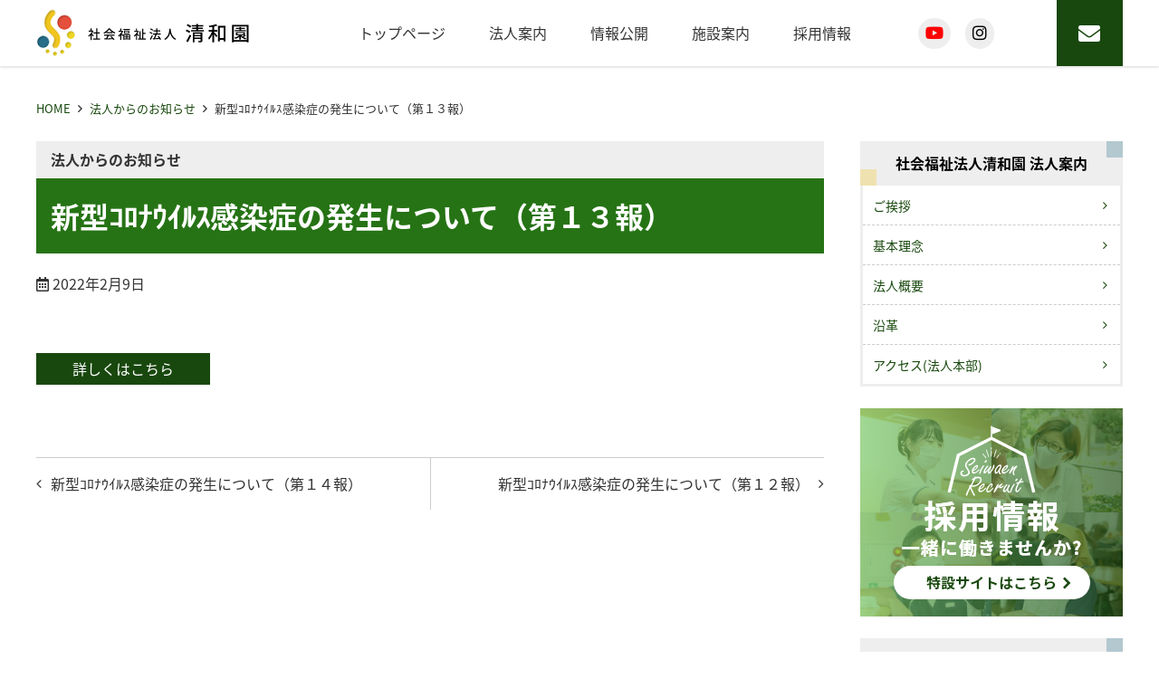

--- FILE ---
content_type: text/html; charset=UTF-8
request_url: https://seiwaen.org/topics/19402
body_size: 8794
content:
<!doctype html>
<html lang="ja">
<head>
	<meta charset="UTF-8">
	<meta name="viewport" content="width=device-width, initial-scale=1">
	<link rel="profile" href="http://gmpg.org/xfn/11">

	<title>新型ｺﾛﾅｳｲﾙｽ感染症の発生について（第１３報） ｜ 社会福祉法人清和園</title>
<link rel='dns-prefetch' href='//cdnjs.cloudflare.com' />
<link rel='dns-prefetch' href='//cdn.jsdelivr.net' />
<link rel='dns-prefetch' href='//maxcdn.bootstrapcdn.com' />
<link rel='dns-prefetch' href='//s.w.org' />
<link rel="alternate" type="application/rss+xml" title="社会福祉法人清和園 &raquo; フィード" href="https://seiwaen.org/feed" />
<link rel="alternate" type="application/rss+xml" title="社会福祉法人清和園 &raquo; コメントフィード" href="https://seiwaen.org/comments/feed" />
		<script type="text/javascript">
			window._wpemojiSettings = {"baseUrl":"https:\/\/s.w.org\/images\/core\/emoji\/13.0.0\/72x72\/","ext":".png","svgUrl":"https:\/\/s.w.org\/images\/core\/emoji\/13.0.0\/svg\/","svgExt":".svg","source":{"concatemoji":"https:\/\/seiwaen.org\/seiwaen\/wp-includes\/js\/wp-emoji-release.min.js?ver=5.5.17"}};
			!function(e,a,t){var n,r,o,i=a.createElement("canvas"),p=i.getContext&&i.getContext("2d");function s(e,t){var a=String.fromCharCode;p.clearRect(0,0,i.width,i.height),p.fillText(a.apply(this,e),0,0);e=i.toDataURL();return p.clearRect(0,0,i.width,i.height),p.fillText(a.apply(this,t),0,0),e===i.toDataURL()}function c(e){var t=a.createElement("script");t.src=e,t.defer=t.type="text/javascript",a.getElementsByTagName("head")[0].appendChild(t)}for(o=Array("flag","emoji"),t.supports={everything:!0,everythingExceptFlag:!0},r=0;r<o.length;r++)t.supports[o[r]]=function(e){if(!p||!p.fillText)return!1;switch(p.textBaseline="top",p.font="600 32px Arial",e){case"flag":return s([127987,65039,8205,9895,65039],[127987,65039,8203,9895,65039])?!1:!s([55356,56826,55356,56819],[55356,56826,8203,55356,56819])&&!s([55356,57332,56128,56423,56128,56418,56128,56421,56128,56430,56128,56423,56128,56447],[55356,57332,8203,56128,56423,8203,56128,56418,8203,56128,56421,8203,56128,56430,8203,56128,56423,8203,56128,56447]);case"emoji":return!s([55357,56424,8205,55356,57212],[55357,56424,8203,55356,57212])}return!1}(o[r]),t.supports.everything=t.supports.everything&&t.supports[o[r]],"flag"!==o[r]&&(t.supports.everythingExceptFlag=t.supports.everythingExceptFlag&&t.supports[o[r]]);t.supports.everythingExceptFlag=t.supports.everythingExceptFlag&&!t.supports.flag,t.DOMReady=!1,t.readyCallback=function(){t.DOMReady=!0},t.supports.everything||(n=function(){t.readyCallback()},a.addEventListener?(a.addEventListener("DOMContentLoaded",n,!1),e.addEventListener("load",n,!1)):(e.attachEvent("onload",n),a.attachEvent("onreadystatechange",function(){"complete"===a.readyState&&t.readyCallback()})),(n=t.source||{}).concatemoji?c(n.concatemoji):n.wpemoji&&n.twemoji&&(c(n.twemoji),c(n.wpemoji)))}(window,document,window._wpemojiSettings);
		</script>
		<style type="text/css">
img.wp-smiley,
img.emoji {
	display: inline !important;
	border: none !important;
	box-shadow: none !important;
	height: 1em !important;
	width: 1em !important;
	margin: 0 .07em !important;
	vertical-align: -0.1em !important;
	background: none !important;
	padding: 0 !important;
}
</style>
	<link rel='stylesheet' id='wp-block-library-css'  href='https://seiwaen.org/seiwaen/wp-includes/css/dist/block-library/style.min.css?ver=5.5.17'  media='all'>
<link rel='stylesheet' id='dashicons-css'  href='https://seiwaen.org/seiwaen/wp-includes/css/dashicons.min.css?ver=5.5.17'  media='all'>
<link rel='stylesheet' id='base_theme-style-css'  href='https://seiwaen.org/seiwaen/wp-content/themes/seiwaen/style.css?ver=5.5.17'  media='all'>
<link rel='stylesheet' id='base_theme-css-style-css'  href='https://seiwaen.org/seiwaen/wp-content/themes/base_theme/css/style.min.css?ver=5.5.17'  media='all'>
<link rel='stylesheet' id='base_theme-font-awesome-pro-css'  href='https://seiwaen.org/seiwaen/wp-content/themes/base_theme/fonts/fontawesome/css/all.css?ver=5.5.17'  media='all'>
<link rel='stylesheet' id='base_theme-font-awesome-css'  href='https://maxcdn.bootstrapcdn.com/font-awesome/4.5.0/css/font-awesome.min.css?ver=5.5.17'  media='all'>
<link rel='stylesheet' id='base_theme-customize-style-css'  href='https://seiwaen.org/seiwaen/wp-content/themes/base_theme/customize.css?ver=5.5.17'  media='all'>
<link rel='stylesheet' id='base_theme-swiper-style-css'  href='https://seiwaen.org/seiwaen/wp-content/themes/base_theme/inc/modules/slider/js/swiper/swiper.min.css?ver=5.5.17'  media='all'>
<link rel='stylesheet' id='fancybox-css'  href='https://seiwaen.org/seiwaen/wp-content/plugins/easy-fancybox/css/jquery.fancybox.min.css?ver=1.3.24'  media='screen'>
<link rel='stylesheet' id='base_theme-css-default-css'  href='https://seiwaen.org/seiwaen/wp-content/themes/base_theme/style.css?ver=5.5.17'  media='all'>
<link rel='stylesheet' id='base_theme-child-css-style-css'  href='https://seiwaen.org/seiwaen/wp-content/themes/seiwaen/css/style.min.css?ver=5.5.17'  media='all'>
<link rel='stylesheet' id='base_theme-child-customize-style-css'  href='https://seiwaen.org/seiwaen/wp-content/themes/seiwaen/customize.css?ver=5.5.17'  media='all'>
<script type='text/javascript' src='https://seiwaen.org/seiwaen/wp-includes/js/jquery/jquery.js?ver=1.12.4-wp' id='jquery-core-js'></script>
<link rel="https://api.w.org/" href="https://seiwaen.org/wp-json/" /><link rel="alternate" type="application/json" href="https://seiwaen.org/wp-json/wp/v2/posts/19402" /><link rel="EditURI" type="application/rsd+xml" title="RSD" href="https://seiwaen.org/seiwaen/xmlrpc.php?rsd" />
<link rel="wlwmanifest" type="application/wlwmanifest+xml" href="https://seiwaen.org/seiwaen/wp-includes/wlwmanifest.xml" /> 
<link rel='prev' title='新型コロナウイルス感染症の発生について⑩' href='https://seiwaen.org/news/news_yuimaru_narashino/19415' />
<link rel='next' title='新型コロナウイルス感染症の発生について⑪' href='https://seiwaen.org/news/news_yuimaru_narashino/19419' />
<meta name="generator" content="WordPress 5.5.17" />
<link rel="canonical" href="https://seiwaen.org/topics/19402" />
<link rel='shortlink' href='https://seiwaen.org/?p=19402' />
<link rel="alternate" type="application/json+oembed" href="https://seiwaen.org/wp-json/oembed/1.0/embed?url=https%3A%2F%2Fseiwaen.org%2Ftopics%2F19402" />
<link rel="alternate" type="text/xml+oembed" href="https://seiwaen.org/wp-json/oembed/1.0/embed?url=https%3A%2F%2Fseiwaen.org%2Ftopics%2F19402&#038;format=xml" />
	<style type="text/css">
	.has-main-color-background-color {background-color:#0000ff;}.has-main-color-color {color:#0000ff;}.has-base-color-background-color {background-color:#ffffff;}.has-base-color-color {color:#ffffff;}.has-accent-color-background-color {background-color:#ff0000;}.has-accent-color-color {color:#ff0000;}.has-text-color-background-color {background-color:#333333;}.has-text-color-color {color:#333333;}.has-red-background-color {background-color:#ff0000;}.has-red-color {color:#ff0000;}.has-color-pattern-0-background-color {background-color:#ff0000;}.has-color-pattern-0-color {color:#ff0000;}.has-color-pattern-1-background-color {background-color:#ffff00;}.has-color-pattern-1-color {color:#ffff00;}.has-color-pattern-2-background-color {background-color:#00ff00;}.has-color-pattern-2-color {color:#00ff00;}.has-color-pattern-3-background-color {background-color:#00ffff;}.has-color-pattern-3-color {color:#00ffff;}.has-color-pattern-4-background-color {background-color:#0000ff;}.has-color-pattern-4-color {color:#0000ff;}.has-color-pattern-5-background-color {background-color:#ff00ff;}.has-color-pattern-5-color {color:#ff00ff;}.has-color-pattern-6-background-color {background-color:#000026;}.has-color-pattern-6-color {color:#000026;}.has-color-pattern-7-background-color {background-color:#000051;}.has-color-pattern-7-color {color:#000051;}.has-color-pattern-8-background-color {background-color:#00007c;}.has-color-pattern-8-color {color:#00007c;}.has-color-pattern-9-background-color {background-color:#0000a8;}.has-color-pattern-9-color {color:#0000a8;}.has-color-pattern-10-background-color {background-color:#0000d3;}.has-color-pattern-10-color {color:#0000d3;}.has-color-pattern-11-background-color {background-color:#0000ff;}.has-color-pattern-11-color {color:#0000ff;}.has-color-pattern-12-background-color {background-color:#252526;}.has-color-pattern-12-color {color:#252526;}.has-color-pattern-13-background-color {background-color:#4f4f51;}.has-color-pattern-13-color {color:#4f4f51;}.has-color-pattern-14-background-color {background-color:#79797c;}.has-color-pattern-14-color {color:#79797c;}.has-color-pattern-15-background-color {background-color:#a3a3a8;}.has-color-pattern-15-color {color:#a3a3a8;}.has-color-pattern-16-background-color {background-color:#cdcdd3;}.has-color-pattern-16-color {color:#cdcdd3;}.has-color-pattern-17-background-color {background-color:#f7f7ff;}.has-color-pattern-17-color {color:#f7f7ff;}	</style>
	<link rel="icon" href="https://seiwaen.org/seiwaen/wp-content/uploads/2021/01/cropped-ico-32x32.jpg" sizes="32x32" />
<link rel="icon" href="https://seiwaen.org/seiwaen/wp-content/uploads/2021/01/cropped-ico-192x192.jpg" sizes="192x192" />
<link rel="apple-touch-icon" href="https://seiwaen.org/seiwaen/wp-content/uploads/2021/01/cropped-ico-180x180.jpg" />
<meta name="msapplication-TileImage" content="https://seiwaen.org/seiwaen/wp-content/uploads/2021/01/cropped-ico-270x270.jpg" />
</head>

<body id="pagetop" class="post-template-default single single-post postid-19402 single-format-standard wp-custom-logo tax-topics type-post column-2r header-type3 header-fixed footer-type2">
<div id="page" class="site">

	<header id="masthead" class="site-header">
						<div class="site-branding wrap">

			<div class="site-branding-inner">
				<section class="site-branding-logo">
				<p class="site-title"><a href="https://seiwaen.org" class="custom-logo-link" rel="home"><span class="view-pc"><img width="235" height="53" src="https://seiwaen.org/seiwaen/wp-content/uploads/2020/09/logo.png" class="attachment-large size-large" alt="" loading="lazy" /></span><span class="view-sp"><img width="235" height="53" src="https://seiwaen.org/seiwaen/wp-content/uploads/2020/09/logo.png" class="attachment-large size-large" alt="" loading="lazy" /></span></a></p>
									<p class="site-description">千葉市、習志野市、松戸市で養護老人ホーム、特別養護老人ホームなど高齢者福祉を中心にサービスを提供しております。</p>
								</section>

				<div id="site-navigation" class="main-navigation">
										<nav class="navigation-pc">
						<div class="navigation-inner">
						<ul id="navigation-menu" class="menu"><li id="menu-item-253" class="menu-item menu-item-type-custom menu-item-object-custom menu-item-home menu-item-253"><a href="http://seiwaen.org">トップページ</a></li>
<li id="menu-item-490" class="menu-item menu-item-type-custom menu-item-object-custom menu-item-has-children menu-item-490"><a href="#">法人案内</a>
<ul class="sub-menu">
	<li id="menu-item-28" class="menu-item menu-item-type-post_type menu-item-object-page menu-item-28"><a href="https://seiwaen.org/greeting">ご挨拶</a></li>
	<li id="menu-item-29" class="menu-item menu-item-type-post_type menu-item-object-page menu-item-29"><a href="https://seiwaen.org/rinen">基本理念</a></li>
	<li id="menu-item-27" class="menu-item menu-item-type-post_type menu-item-object-page menu-item-27"><a href="https://seiwaen.org/about">法人概要</a></li>
	<li id="menu-item-26" class="menu-item menu-item-type-post_type menu-item-object-page menu-item-26"><a href="https://seiwaen.org/history">沿革</a></li>
	<li id="menu-item-24" class="menu-item menu-item-type-post_type menu-item-object-page menu-item-24"><a href="https://seiwaen.org/access">アクセス(法人本部)</a></li>
</ul>
</li>
<li id="menu-item-23" class="menu-item menu-item-type-post_type menu-item-object-page menu-item-23"><a href="https://seiwaen.org/disclosure">情報公開</a></li>
<li id="menu-item-252" class="menu-item menu-item-type-custom menu-item-object-custom menu-item-has-children menu-item-252"><a href="/facilities">施設案内</a>
<ul class="sub-menu">
	<li id="menu-item-109" class="menu-item menu-item-type-post_type menu-item-object-page menu-item-109"><a href="https://seiwaen.org/nursing_home_seiwa">養護老人ホーム清和園</a></li>
	<li id="menu-item-108" class="menu-item menu-item-type-post_type menu-item-object-page menu-item-has-children menu-item-108"><a href="https://seiwaen.org/special_home_seiwaen">特別養護老人ホーム清和園</a>
	<ul class="sub-menu">
		<li id="menu-item-224" class="menu-item menu-item-type-post_type menu-item-object-page menu-item-224"><a href="https://seiwaen.org/special_home_seiwaen">特別養護老人ホーム清和園</a></li>
		<li id="menu-item-117" class="menu-item menu-item-type-post_type menu-item-object-page menu-item-117"><a href="https://seiwaen.org/special_home_seiwaen/shortstay_seiwaen">ショートステイサービスセンター清和園</a></li>
		<li id="menu-item-118" class="menu-item menu-item-type-post_type menu-item-object-page menu-item-118"><a href="https://seiwaen.org/special_home_seiwaen/day_seiwaen">デイサービスセンター清和園</a></li>
		<li id="menu-item-116" class="menu-item menu-item-type-post_type menu-item-object-page menu-item-116"><a href="https://seiwaen.org/special_home_seiwaen/careplan_seiwaen">ケアプランセンター清和園</a></li>
	</ul>
</li>
	<li id="menu-item-101" class="menu-item menu-item-type-post_type menu-item-object-page menu-item-has-children menu-item-101"><a href="https://seiwaen.org/seiwa_wakamatu">セイワ若松</a>
	<ul class="sub-menu">
		<li id="menu-item-107" class="menu-item menu-item-type-post_type menu-item-object-page menu-item-107"><a href="https://seiwaen.org/seiwa_wakamatu/special_home_seiwa_wakamatu">特別養護老人ホームセイワ若松（介護老人福祉施設）</a></li>
		<li id="menu-item-103" class="menu-item menu-item-type-post_type menu-item-object-page menu-item-103"><a href="https://seiwaen.org/seiwa_wakamatu/shortstay_seiwa_wakamatu">セイワ若松ショートステイサービス（短期入所生活介護）</a></li>
		<li id="menu-item-104" class="menu-item menu-item-type-post_type menu-item-object-page menu-item-104"><a href="https://seiwaen.org/seiwa_wakamatu/day_seiwa_wakamatu">セイワ若松デイサービスセンター</a></li>
		<li id="menu-item-105" class="menu-item menu-item-type-post_type menu-item-object-page menu-item-105"><a href="https://seiwaen.org/seiwa_wakamatu/homehelp_seiwa_wakamatu">セイワ若松ホームヘルプステーション</a></li>
		<li id="menu-item-102" class="menu-item menu-item-type-post_type menu-item-object-page menu-item-102"><a href="https://seiwaen.org/seiwa_wakamatu/careplan_seiwa_wakamatu">セイワ若松ケアプランセンター（居宅介護支援事業所）</a></li>
		<li id="menu-item-106" class="menu-item menu-item-type-post_type menu-item-object-page menu-item-106"><a href="https://seiwaen.org/seiwa_wakamatu/tiiki_seiwa_wakamatu">千葉市あんしんケアセンターみつわ台（千葉市委託事業）</a></li>
	</ul>
</li>
	<li id="menu-item-56" class="menu-item menu-item-type-post_type menu-item-object-page menu-item-has-children menu-item-56"><a href="https://seiwaen.org/seiwa_narashino">セイワ習志野</a>
	<ul class="sub-menu">
		<li id="menu-item-132" class="menu-item menu-item-type-post_type menu-item-object-page menu-item-132"><a href="https://seiwaen.org/seiwa_narashino/special_home_seiwa_narashino">セイワ習志野介護老人福祉施設</a></li>
		<li id="menu-item-133" class="menu-item menu-item-type-post_type menu-item-object-page menu-item-133"><a href="https://seiwaen.org/seiwa_narashino/shortstay_seiwa_narashino">セイワ習志野ショートステイサービスセンター（短期入所生活介護）</a></li>
		<li id="menu-item-134" class="menu-item menu-item-type-post_type menu-item-object-page menu-item-134"><a href="https://seiwaen.org/seiwa_narashino/day_seiwa_narashino">セイワ習志野デイサービスセンター</a></li>
		<li id="menu-item-131" class="menu-item menu-item-type-post_type menu-item-object-page menu-item-131"><a href="https://seiwaen.org/seiwa_narashino/careplan_seiwa_narashino">セイワ習志野ケアプランセンター（居宅介護支援事業所）</a></li>
		<li id="menu-item-502" class="menu-item menu-item-type-post_type menu-item-object-page menu-item-502"><a href="https://seiwaen.org/seiwa_narashino/vira_seiwa">ケアハウス　ヴィラ清和</a></li>
		<li id="menu-item-130" class="menu-item menu-item-type-post_type menu-item-object-page menu-item-130"><a href="https://seiwaen.org/seiwa_narashino/tiiki_seiwa_narashino">習志野市津田沼鷺沼高齢者相談センター（習志野市委託事業）</a></li>
	</ul>
</li>
	<li id="menu-item-55" class="menu-item menu-item-type-post_type menu-item-object-page menu-item-has-children menu-item-55"><a href="https://seiwaen.org/seiwa_mihama">セイワ美浜</a>
	<ul class="sub-menu">
		<li id="menu-item-154" class="menu-item menu-item-type-post_type menu-item-object-page menu-item-154"><a href="https://seiwaen.org/seiwa_mihama/special_home_seiwa_mihama">セイワ美浜特別養護老人ホーム（介護老人福祉施設）</a></li>
		<li id="menu-item-150" class="menu-item menu-item-type-post_type menu-item-object-page menu-item-150"><a href="https://seiwaen.org/seiwa_mihama/shortstay_seiwa_mihama">セイワ美浜ショートステイサービスセンター（短期入所生活介護）</a></li>
		<li id="menu-item-503" class="menu-item menu-item-type-post_type menu-item-object-page menu-item-503"><a href="https://seiwaen.org/seiwa_mihama/vira_mihama">ケアハウス　ヴィラ美浜</a></li>
		<li id="menu-item-151" class="menu-item menu-item-type-post_type menu-item-object-page menu-item-151"><a href="https://seiwaen.org/seiwa_mihama/day_seiwa_mihama">セイワ美浜デイサービスセンター</a></li>
		<li id="menu-item-149" class="menu-item menu-item-type-post_type menu-item-object-page menu-item-149"><a href="https://seiwaen.org/seiwa_mihama/gh_seiwa_mihama">セイワ美浜グループホーム</a></li>
		<li id="menu-item-155" class="menu-item menu-item-type-post_type menu-item-object-page menu-item-155"><a href="https://seiwaen.org/seiwa_mihama/seikatusien_seiwa_mihama">セイワ美浜生活支援ハウス</a></li>
		<li id="menu-item-153" class="menu-item menu-item-type-post_type menu-item-object-page menu-item-153"><a href="https://seiwaen.org/seiwa_mihama/careplan_seiwa_mihama">セイワ美浜ケアプランセンター（居宅介護支援事業所）</a></li>
		<li id="menu-item-152" class="menu-item menu-item-type-post_type menu-item-object-page menu-item-152"><a href="https://seiwaen.org/seiwa_mihama/tiiki_seiwa_mihama">#145 (タイトルなし)</a></li>
	</ul>
</li>
	<li id="menu-item-51" class="menu-item menu-item-type-post_type menu-item-object-page menu-item-has-children menu-item-51"><a href="https://seiwaen.org/yuimaru_narashino">ゆいまーる習志野</a>
	<ul class="sub-menu">
		<li id="menu-item-80" class="menu-item menu-item-type-post_type menu-item-object-page menu-item-80"><a href="https://seiwaen.org/yuimaru_narashino/special_home_yuimaru_narashino">ゆいまーる習志野介護老人福祉施設</a></li>
		<li id="menu-item-79" class="menu-item menu-item-type-post_type menu-item-object-page menu-item-79"><a href="https://seiwaen.org/yuimaru_narashino/shortstay_yuimaru_narashino">ゆいまーる習志野ショートステイサービスセンター（短期入所生活介護）</a></li>
		<li id="menu-item-78" class="menu-item menu-item-type-post_type menu-item-object-page menu-item-78"><a href="https://seiwaen.org/yuimaru_narashino/day_yuimaru_narashino">ゆいまーる習志野デイサービスセンター（認知症対応型）</a></li>
		<li id="menu-item-77" class="menu-item menu-item-type-post_type menu-item-object-page menu-item-77"><a href="https://seiwaen.org/yuimaru_narashino/gh_yuimaru_narashino">ゆいまーる習志野グループホーム（障がい者福祉事業）</a></li>
		<li id="menu-item-76" class="menu-item menu-item-type-post_type menu-item-object-page menu-item-76"><a href="https://seiwaen.org/yuimaru_narashino/s_yuimaru_narashino">ゆいまーる習志野日中一時支援（障がい者福祉事業）</a></li>
		<li id="menu-item-75" class="menu-item menu-item-type-post_type menu-item-object-page menu-item-75"><a href="https://seiwaen.org/yuimaru_narashino/space_yuimaru_narashino">ゆいまーる習志野福祉交流スペース</a></li>
	</ul>
</li>
	<li id="menu-item-54" class="menu-item menu-item-type-post_type menu-item-object-page menu-item-has-children menu-item-54"><a href="https://seiwaen.org/seiwa_matsudo">セイワ松戸</a>
	<ul class="sub-menu">
		<li id="menu-item-165" class="menu-item menu-item-type-post_type menu-item-object-page menu-item-165"><a href="https://seiwaen.org/seiwa_matsudo/special_home_seiwa_matsudo">特別養護老人ホーム　セイワ松戸（ユニット型・従来型）</a></li>
		<li id="menu-item-163" class="menu-item menu-item-type-post_type menu-item-object-page menu-item-163"><a href="https://seiwaen.org/seiwa_matsudo/shortstay_seiwa_matsudo">セイワ松戸ショートステイサービスセンター（ユニット型）</a></li>
		<li id="menu-item-164" class="menu-item menu-item-type-post_type menu-item-object-page menu-item-164"><a href="https://seiwaen.org/seiwa_matsudo/day_seiwa_matsudo">セイワ松戸デイサービスセンター</a></li>
	</ul>
</li>
	<li id="menu-item-371" class="menu-item menu-item-type-post_type menu-item-object-page menu-item-371"><a href="https://seiwaen.org/choose-from-services">サービスから探す</a></li>
</ul>
</li>
<li id="menu-item-33498" class="menu-item menu-item-type-custom menu-item-object-custom menu-item-33498"><a target="_blank" rel="noopener noreferrer" href="https://seiwaen.org/recruit/">採用情報</a></li>
</ul>						</div>
					</nav>
					
										<button class="menu-toggle" aria-controls="navigation-menu" aria-expanded="false"><span></span><span></span><span></span>メニュー</button>
					<nav class="navigation-sp">
						<div class="navigation-inner">
						<ul id="navigation-menu" class="menu"><li class="menu-item menu-item-type-custom menu-item-object-custom menu-item-home menu-item-253"><a href="http://seiwaen.org">トップページ</a></li>
<li class="menu-item menu-item-type-custom menu-item-object-custom menu-item-has-children menu-item-490"><a href="#">法人案内</a>
<ul class="sub-menu">
	<li class="menu-item menu-item-type-post_type menu-item-object-page menu-item-28"><a href="https://seiwaen.org/greeting">ご挨拶</a></li>
	<li class="menu-item menu-item-type-post_type menu-item-object-page menu-item-29"><a href="https://seiwaen.org/rinen">基本理念</a></li>
	<li class="menu-item menu-item-type-post_type menu-item-object-page menu-item-27"><a href="https://seiwaen.org/about">法人概要</a></li>
	<li class="menu-item menu-item-type-post_type menu-item-object-page menu-item-26"><a href="https://seiwaen.org/history">沿革</a></li>
	<li class="menu-item menu-item-type-post_type menu-item-object-page menu-item-24"><a href="https://seiwaen.org/access">アクセス(法人本部)</a></li>
</ul>
</li>
<li class="menu-item menu-item-type-post_type menu-item-object-page menu-item-23"><a href="https://seiwaen.org/disclosure">情報公開</a></li>
<li class="menu-item menu-item-type-custom menu-item-object-custom menu-item-has-children menu-item-252"><a href="/facilities">施設案内</a>
<ul class="sub-menu">
	<li class="menu-item menu-item-type-post_type menu-item-object-page menu-item-109"><a href="https://seiwaen.org/nursing_home_seiwa">養護老人ホーム清和園</a></li>
	<li class="menu-item menu-item-type-post_type menu-item-object-page menu-item-has-children menu-item-108"><a href="https://seiwaen.org/special_home_seiwaen">特別養護老人ホーム清和園</a>
	<ul class="sub-menu">
		<li class="menu-item menu-item-type-post_type menu-item-object-page menu-item-224"><a href="https://seiwaen.org/special_home_seiwaen">特別養護老人ホーム清和園</a></li>
		<li class="menu-item menu-item-type-post_type menu-item-object-page menu-item-117"><a href="https://seiwaen.org/special_home_seiwaen/shortstay_seiwaen">ショートステイサービスセンター清和園</a></li>
		<li class="menu-item menu-item-type-post_type menu-item-object-page menu-item-118"><a href="https://seiwaen.org/special_home_seiwaen/day_seiwaen">デイサービスセンター清和園</a></li>
		<li class="menu-item menu-item-type-post_type menu-item-object-page menu-item-116"><a href="https://seiwaen.org/special_home_seiwaen/careplan_seiwaen">ケアプランセンター清和園</a></li>
	</ul>
</li>
	<li class="menu-item menu-item-type-post_type menu-item-object-page menu-item-has-children menu-item-101"><a href="https://seiwaen.org/seiwa_wakamatu">セイワ若松</a>
	<ul class="sub-menu">
		<li class="menu-item menu-item-type-post_type menu-item-object-page menu-item-107"><a href="https://seiwaen.org/seiwa_wakamatu/special_home_seiwa_wakamatu">特別養護老人ホームセイワ若松（介護老人福祉施設）</a></li>
		<li class="menu-item menu-item-type-post_type menu-item-object-page menu-item-103"><a href="https://seiwaen.org/seiwa_wakamatu/shortstay_seiwa_wakamatu">セイワ若松ショートステイサービス（短期入所生活介護）</a></li>
		<li class="menu-item menu-item-type-post_type menu-item-object-page menu-item-104"><a href="https://seiwaen.org/seiwa_wakamatu/day_seiwa_wakamatu">セイワ若松デイサービスセンター</a></li>
		<li class="menu-item menu-item-type-post_type menu-item-object-page menu-item-105"><a href="https://seiwaen.org/seiwa_wakamatu/homehelp_seiwa_wakamatu">セイワ若松ホームヘルプステーション</a></li>
		<li class="menu-item menu-item-type-post_type menu-item-object-page menu-item-102"><a href="https://seiwaen.org/seiwa_wakamatu/careplan_seiwa_wakamatu">セイワ若松ケアプランセンター（居宅介護支援事業所）</a></li>
		<li class="menu-item menu-item-type-post_type menu-item-object-page menu-item-106"><a href="https://seiwaen.org/seiwa_wakamatu/tiiki_seiwa_wakamatu">千葉市あんしんケアセンターみつわ台（千葉市委託事業）</a></li>
	</ul>
</li>
	<li class="menu-item menu-item-type-post_type menu-item-object-page menu-item-has-children menu-item-56"><a href="https://seiwaen.org/seiwa_narashino">セイワ習志野</a>
	<ul class="sub-menu">
		<li class="menu-item menu-item-type-post_type menu-item-object-page menu-item-132"><a href="https://seiwaen.org/seiwa_narashino/special_home_seiwa_narashino">セイワ習志野介護老人福祉施設</a></li>
		<li class="menu-item menu-item-type-post_type menu-item-object-page menu-item-133"><a href="https://seiwaen.org/seiwa_narashino/shortstay_seiwa_narashino">セイワ習志野ショートステイサービスセンター（短期入所生活介護）</a></li>
		<li class="menu-item menu-item-type-post_type menu-item-object-page menu-item-134"><a href="https://seiwaen.org/seiwa_narashino/day_seiwa_narashino">セイワ習志野デイサービスセンター</a></li>
		<li class="menu-item menu-item-type-post_type menu-item-object-page menu-item-131"><a href="https://seiwaen.org/seiwa_narashino/careplan_seiwa_narashino">セイワ習志野ケアプランセンター（居宅介護支援事業所）</a></li>
		<li class="menu-item menu-item-type-post_type menu-item-object-page menu-item-502"><a href="https://seiwaen.org/seiwa_narashino/vira_seiwa">ケアハウス　ヴィラ清和</a></li>
		<li class="menu-item menu-item-type-post_type menu-item-object-page menu-item-130"><a href="https://seiwaen.org/seiwa_narashino/tiiki_seiwa_narashino">習志野市津田沼鷺沼高齢者相談センター（習志野市委託事業）</a></li>
	</ul>
</li>
	<li class="menu-item menu-item-type-post_type menu-item-object-page menu-item-has-children menu-item-55"><a href="https://seiwaen.org/seiwa_mihama">セイワ美浜</a>
	<ul class="sub-menu">
		<li class="menu-item menu-item-type-post_type menu-item-object-page menu-item-154"><a href="https://seiwaen.org/seiwa_mihama/special_home_seiwa_mihama">セイワ美浜特別養護老人ホーム（介護老人福祉施設）</a></li>
		<li class="menu-item menu-item-type-post_type menu-item-object-page menu-item-150"><a href="https://seiwaen.org/seiwa_mihama/shortstay_seiwa_mihama">セイワ美浜ショートステイサービスセンター（短期入所生活介護）</a></li>
		<li class="menu-item menu-item-type-post_type menu-item-object-page menu-item-503"><a href="https://seiwaen.org/seiwa_mihama/vira_mihama">ケアハウス　ヴィラ美浜</a></li>
		<li class="menu-item menu-item-type-post_type menu-item-object-page menu-item-151"><a href="https://seiwaen.org/seiwa_mihama/day_seiwa_mihama">セイワ美浜デイサービスセンター</a></li>
		<li class="menu-item menu-item-type-post_type menu-item-object-page menu-item-149"><a href="https://seiwaen.org/seiwa_mihama/gh_seiwa_mihama">セイワ美浜グループホーム</a></li>
		<li class="menu-item menu-item-type-post_type menu-item-object-page menu-item-155"><a href="https://seiwaen.org/seiwa_mihama/seikatusien_seiwa_mihama">セイワ美浜生活支援ハウス</a></li>
		<li class="menu-item menu-item-type-post_type menu-item-object-page menu-item-153"><a href="https://seiwaen.org/seiwa_mihama/careplan_seiwa_mihama">セイワ美浜ケアプランセンター（居宅介護支援事業所）</a></li>
		<li class="menu-item menu-item-type-post_type menu-item-object-page menu-item-152"><a href="https://seiwaen.org/seiwa_mihama/tiiki_seiwa_mihama">#145 (タイトルなし)</a></li>
	</ul>
</li>
	<li class="menu-item menu-item-type-post_type menu-item-object-page menu-item-has-children menu-item-51"><a href="https://seiwaen.org/yuimaru_narashino">ゆいまーる習志野</a>
	<ul class="sub-menu">
		<li class="menu-item menu-item-type-post_type menu-item-object-page menu-item-80"><a href="https://seiwaen.org/yuimaru_narashino/special_home_yuimaru_narashino">ゆいまーる習志野介護老人福祉施設</a></li>
		<li class="menu-item menu-item-type-post_type menu-item-object-page menu-item-79"><a href="https://seiwaen.org/yuimaru_narashino/shortstay_yuimaru_narashino">ゆいまーる習志野ショートステイサービスセンター（短期入所生活介護）</a></li>
		<li class="menu-item menu-item-type-post_type menu-item-object-page menu-item-78"><a href="https://seiwaen.org/yuimaru_narashino/day_yuimaru_narashino">ゆいまーる習志野デイサービスセンター（認知症対応型）</a></li>
		<li class="menu-item menu-item-type-post_type menu-item-object-page menu-item-77"><a href="https://seiwaen.org/yuimaru_narashino/gh_yuimaru_narashino">ゆいまーる習志野グループホーム（障がい者福祉事業）</a></li>
		<li class="menu-item menu-item-type-post_type menu-item-object-page menu-item-76"><a href="https://seiwaen.org/yuimaru_narashino/s_yuimaru_narashino">ゆいまーる習志野日中一時支援（障がい者福祉事業）</a></li>
		<li class="menu-item menu-item-type-post_type menu-item-object-page menu-item-75"><a href="https://seiwaen.org/yuimaru_narashino/space_yuimaru_narashino">ゆいまーる習志野福祉交流スペース</a></li>
	</ul>
</li>
	<li class="menu-item menu-item-type-post_type menu-item-object-page menu-item-has-children menu-item-54"><a href="https://seiwaen.org/seiwa_matsudo">セイワ松戸</a>
	<ul class="sub-menu">
		<li class="menu-item menu-item-type-post_type menu-item-object-page menu-item-165"><a href="https://seiwaen.org/seiwa_matsudo/special_home_seiwa_matsudo">特別養護老人ホーム　セイワ松戸（ユニット型・従来型）</a></li>
		<li class="menu-item menu-item-type-post_type menu-item-object-page menu-item-163"><a href="https://seiwaen.org/seiwa_matsudo/shortstay_seiwa_matsudo">セイワ松戸ショートステイサービスセンター（ユニット型）</a></li>
		<li class="menu-item menu-item-type-post_type menu-item-object-page menu-item-164"><a href="https://seiwaen.org/seiwa_matsudo/day_seiwa_matsudo">セイワ松戸デイサービスセンター</a></li>
	</ul>
</li>
	<li class="menu-item menu-item-type-post_type menu-item-object-page menu-item-371"><a href="https://seiwaen.org/choose-from-services">サービスから探す</a></li>
</ul>
</li>
<li class="menu-item menu-item-type-custom menu-item-object-custom menu-item-33498"><a target="_blank" rel="noopener noreferrer" href="https://seiwaen.org/recruit/">採用情報</a></li>
</ul>						</div>
					</nav>
									</div>
				
			<ul class="header-sns-list">
				<li><a href="https://www.youtube.com/channel/UCxBll-y4YciMnTB3bFoXn-A" target="_blank" class="youtube"><i class="fab fa-youtube"></i></a></li>
				<li><a href="https://www.instagram.com/seiwaen.chiba/" target="_blank" class="instagram"><i class="fab fa-instagram"></i></a></li>
							</ul>
			<a href="https://seiwaen.org/contact" class="btn-mail"><i class="fas fa-envelope"></i></a>

			</div>

						
		</div><!-- .site-branding -->
			</header><!-- #masthead -->

	<div id="content" class="site-content">
						<nav class="wrap breadcrumbs">
	<ul><li class="breadcrumb-home"><a href="https://seiwaen.org">HOME</a></li><li class="breadcrumb-term"><a href="https://seiwaen.org/category/topics">法人からのお知らせ</a></li><li class="breadcrumb-post">新型ｺﾛﾅｳｲﾙｽ感染症の発生について（第１３報）</li></ul></nav>

	<div id="primary" class="content-area wrap">
		<main id="main" class="site-main">
			
			
<article id="post-19402" class="post-19402 post type-post status-publish format-standard hentry category-topics">
	
	<header class="entry-header">
		<p class="cat-name">法人からのお知らせ</p>
		<h1 class="entry-title">新型ｺﾛﾅｳｲﾙｽ感染症の発生について（第１３報）</h1>		<div class="entry-meta">
			<span class="posted-on"><i class="far fa-calendar"></i> <time class="entry-date published updated" datetime="2022-02-09T18:38:42+09:00">2022年2月9日</time></span>		</div><!-- .entry-meta -->
	</header><!-- .entry-header -->

	
	<div class="entry-content">
		<div class="section-block"><a href="https://seiwaen.org/seiwaen/wp-content/uploads/2022/02/コロナホームページ掲載文R04.02.09ゆいまーる、ヴィラ美浜.pdf" class="btn " >詳しくはこちら</a></div>	</div><!-- .entry-content -->

	<footer class="entry-footer">
			</footer><!-- .entry-footer -->

	</article><!-- #post-19402 -->

	<nav class="navigation post-navigation" role="navigation" aria-label="投稿">
		<h2 class="screen-reader-text">投稿ナビゲーション</h2>
		<div class="nav-links"><div class="nav-previous"><a href="https://seiwaen.org/topics/19394" rel="prev">新型ｺﾛﾅｳｲﾙｽ感染症の発生について（第１２報）</a></div><div class="nav-next"><a href="https://seiwaen.org/topics/19422" rel="next">新型ｺﾛﾅｳｲﾙｽ感染症の発生について（第１４報）</a></div></div>
	</nav>
					</main><!-- #main -->
		
<aside id="secondary" class="widget-area">
	<section id="nav_menu-4" class="widget widget_nav_menu"><h2 class="widget-title">社会福祉法人清和園 法人案内</h2><div class="menu-side_houjingaiyo-container"><ul id="menu-side_houjingaiyo" class="menu"><li id="menu-item-335" class="menu-item menu-item-type-post_type menu-item-object-page menu-item-335"><a href="https://seiwaen.org/greeting">ご挨拶</a></li>
<li id="menu-item-336" class="menu-item menu-item-type-post_type menu-item-object-page menu-item-336"><a href="https://seiwaen.org/rinen">基本理念</a></li>
<li id="menu-item-338" class="menu-item menu-item-type-post_type menu-item-object-page menu-item-338"><a href="https://seiwaen.org/about">法人概要</a></li>
<li id="menu-item-337" class="menu-item menu-item-type-post_type menu-item-object-page menu-item-337"><a href="https://seiwaen.org/history">沿革</a></li>
<li id="menu-item-340" class="menu-item menu-item-type-post_type menu-item-object-page menu-item-340"><a href="https://seiwaen.org/access">アクセス(法人本部)</a></li>
</ul></div></section><section id="custom_html-3" class="widget_text widget widget_custom_html"><div class="textwidget custom-html-widget"><a href="/recruit/" target="_blank" rel="noopener noreferrer">
<img src="/seiwaen/wp-content/uploads/2020/10/side-recruit-1.png" alt="採用情報">
</a></div></section><section id="nav_menu-12" class="widget widget_nav_menu"><h2 class="widget-title">施設一覧</h2><div class="menu-side-shisetsu-container"><ul id="menu-side-shisetsu" class="menu"><li id="menu-item-285" class="menu-item menu-item-type-post_type menu-item-object-page menu-item-285"><a href="https://seiwaen.org/nursing_home_seiwa">養護老人ホーム清和園</a></li>
<li id="menu-item-284" class="menu-item menu-item-type-post_type menu-item-object-page menu-item-284"><a href="https://seiwaen.org/special_home_seiwaen">特別養護老人ホーム清和園</a></li>
<li id="menu-item-283" class="menu-item menu-item-type-post_type menu-item-object-page menu-item-283"><a href="https://seiwaen.org/seiwa_wakamatu">セイワ若松</a></li>
<li id="menu-item-282" class="menu-item menu-item-type-post_type menu-item-object-page menu-item-282"><a href="https://seiwaen.org/seiwa_narashino">セイワ習志野</a></li>
<li id="menu-item-6906" class="menu-item menu-item-type-post_type menu-item-object-page menu-item-6906"><a href="https://seiwaen.org/seiwa_mihama">セイワ美浜</a></li>
<li id="menu-item-277" class="menu-item menu-item-type-post_type menu-item-object-page menu-item-277"><a href="https://seiwaen.org/yuimaru_narashino">ゆいまーる習志野</a></li>
<li id="menu-item-280" class="menu-item menu-item-type-post_type menu-item-object-page menu-item-280"><a href="https://seiwaen.org/seiwa_matsudo">セイワ松戸</a></li>
</ul></div></section>
	
</aside><!-- #secondary -->
	</div><!-- #primary -->

		</div><!-- #content -->

	<footer id="colophon" class="site-footer ">
				<a href="#pagetop" id="btn-pagetop" class="btn-pagetop">ページトップへ</a>

		<a href="/recruit/" target="_blank" class="side-btn01 wow fadeIn" data-wow-delay="0.5s" id="side-btn01">
			<img src="https://seiwaen.org/seiwaen/wp-content/themes/seiwaen/img/side-recruit.png" alt="採用情報">
		</a>

		
		<div class="site-footer-body wrap">
			<div class="footer-branding">
				<p class="site-title">
					<a href="https://seiwaen.org" class="custom-logo-link" rel="home">
						<span class="">
							<img src="https://seiwaen.org/seiwaen/wp-content/themes/seiwaen/img/ic-logo.png" class="attachment-large size-large" alt="" loading="lazy">
						</span>
					</a>
				</p>
				<address>
				社会福祉法人清和園<br>
				〒264-0021 千葉市若葉区若松町792-1
				</address>
				<ul class="footer-sns-list">
					<li><a href="https://www.youtube.com/channel/UCxBll-y4YciMnTB3bFoXn-A" target="_blank" class="youtube"><i class="fab fa-youtube"></i></a></li>
					<li><a href="https://www.instagram.com/seiwaen.chiba/" target="_blank" class="instagram"><i class="fab fa-instagram"></i></a></li>
									</ul>
			</div>
					</div>
		<div class="site-info">
			© 社会福祉法人清和園　All Rights Reserved.		</div><!-- .site-info -->
	</footer><!-- #colophon -->
</div><!-- #page -->

<script type='text/javascript' src='https://cdnjs.cloudflare.com/ajax/libs/jquery-easing/1.3/jquery.easing.min.js' id='base_theme-easing-js'></script>
<script type='text/javascript' src='https://seiwaen.org/seiwaen/wp-content/themes/base_theme/js/scroll/jquery.smooth-scroll.js' id='base_theme-scroll-js'></script>
<script type='text/javascript' src='https://seiwaen.org/seiwaen/wp-content/themes/base_theme/js/scroll/jquery.pagetop.js' id='base_theme-pagetop-js'></script>
<script type='text/javascript' src='https://seiwaen.org/seiwaen/wp-content/themes/base_theme/js/navigation.js' id='base_theme-navigation-js'></script>
<script type='text/javascript' src='https://seiwaen.org/seiwaen/wp-content/themes/base_theme/js/skip-link-focus-fix.js' id='base_theme-skip-link-focus-fix-js'></script>
<script type='text/javascript' src='https://seiwaen.org/seiwaen/wp-content/themes/base_theme/js/object-fit/ofi.min.js' id='base_theme-object-fit-js'></script>
<script type='text/javascript' async src='https://seiwaen.org/seiwaen/wp-content/themes/base_theme/js/picturefill/picturefill.min.js' id='base_theme-picturefill-js'></script>
<script type='text/javascript' src='https://seiwaen.org/seiwaen/wp-content/themes/base_theme/inc/modules/slider/js/swiper/swiper.min.js?ver=5.5.17' id='base_theme-swiper-js'></script>
<script type='text/javascript' src='https://seiwaen.org/seiwaen/wp-content/themes/base_theme/inc/modules/layout/js/layout.js?ver=5.5.17' id='base_theme-layout-js'></script>
<script type='text/javascript' src='https://seiwaen.org/seiwaen/wp-content/plugins/easy-fancybox/js/jquery.fancybox.min.js?ver=1.3.24' id='jquery-fancybox-js'></script>
<script type='text/javascript' id='jquery-fancybox-js-after'>
var fb_timeout, fb_opts={'overlayShow':true,'hideOnOverlayClick':true,'showCloseButton':true,'margin':20,'centerOnScroll':false,'enableEscapeButton':true,'autoScale':true };
if(typeof easy_fancybox_handler==='undefined'){
var easy_fancybox_handler=function(){
jQuery('.nofancybox,a.wp-block-file__button,a.pin-it-button,a[href*="pinterest.com/pin/create"],a[href*="facebook.com/share"],a[href*="twitter.com/share"]').addClass('nolightbox');
/* IMG */
var fb_IMG_select='a[href*=".jpg"]:not(.nolightbox,li.nolightbox>a),area[href*=".jpg"]:not(.nolightbox),a[href*=".jpeg"]:not(.nolightbox,li.nolightbox>a),area[href*=".jpeg"]:not(.nolightbox),a[href*=".png"]:not(.nolightbox,li.nolightbox>a),area[href*=".png"]:not(.nolightbox),a[href*=".webp"]:not(.nolightbox,li.nolightbox>a),area[href*=".webp"]:not(.nolightbox)';
jQuery(fb_IMG_select).addClass('fancybox image');
var fb_IMG_sections=jQuery('.gallery,.wp-block-gallery,.tiled-gallery,.wp-block-jetpack-tiled-gallery');
fb_IMG_sections.each(function(){jQuery(this).find(fb_IMG_select).attr('rel','gallery-'+fb_IMG_sections.index(this));});
jQuery('a.fancybox,area.fancybox,li.fancybox a').each(function(){jQuery(this).fancybox(jQuery.extend({},fb_opts,{'transitionIn':'elastic','easingIn':'easeOutBack','transitionOut':'elastic','easingOut':'easeInBack','opacity':false,'hideOnContentClick':false,'titleShow':true,'titlePosition':'over','titleFromAlt':true,'showNavArrows':true,'enableKeyboardNav':true,'cyclic':false}))});
/* YouTube */
jQuery('a[href*="youtu.be/"],area[href*="youtu.be/"],a[href*="youtube.com/"],area[href*="youtube.com/"]').filter(function(){return this.href.match(/\/(?:youtu\.be|watch\?|embed\/)/);}).not('.nolightbox,li.nolightbox>a').addClass('fancybox-youtube');
jQuery('a.fancybox-youtube,area.fancybox-youtube,li.fancybox-youtube a').each(function(){jQuery(this).fancybox(jQuery.extend({},fb_opts,{'type':'iframe','width':640,'height':360,'keepRatio':1,'titleShow':false,'titlePosition':'float','titleFromAlt':true,'onStart':function(a,i,o){var splitOn=a[i].href.indexOf("?");var urlParms=(splitOn>-1)?a[i].href.substring(splitOn):"";o.allowfullscreen=(urlParms.indexOf("fs=0")>-1)?false:true;o.href=a[i].href.replace(/https?:\/\/(?:www\.)?youtu(?:\.be\/([^\?]+)\??|be\.com\/watch\?(.*(?=v=))v=([^&]+))(.*)/gi,"https://www.youtube.com/embed/$1$3?$2$4&autoplay=1");}}))});};
jQuery('a.fancybox-close').on('click',function(e){e.preventDefault();jQuery.fancybox.close()});
};
var easy_fancybox_auto=function(){setTimeout(function(){jQuery('#fancybox-auto').trigger('click')},1000);};
jQuery(easy_fancybox_handler);jQuery(document).on('post-load',easy_fancybox_handler);
jQuery(easy_fancybox_auto);
</script>
<script type='text/javascript' src='https://seiwaen.org/seiwaen/wp-content/plugins/easy-fancybox/js/jquery.easing.min.js?ver=1.4.1' id='jquery-easing-js'></script>
<script type='text/javascript' id='wp_slimstat-js-extra'>
/* <![CDATA[ */
var SlimStatParams = {"ajaxurl":"https:\/\/seiwaen.org\/seiwaen\/wp-admin\/admin-ajax.php","baseurl":"\/","dnt":"noslimstat,ab-item","ci":"YTo0OntzOjEyOiJjb250ZW50X3R5cGUiO3M6NDoicG9zdCI7czo4OiJjYXRlZ29yeSI7czoxOiIxIjtzOjEwOiJjb250ZW50X2lkIjtpOjE5NDAyO3M6NjoiYXV0aG9yIjtzOjE0OiJBZG0tSG9uYi02NTEyNSI7fQ--.24253ff85b52ed8f2ca24f32b38f5b2a"};
/* ]]> */
</script>
<script type='text/javascript' src='https://cdn.jsdelivr.net/wp/wp-slimstat/tags/4.8.8.1/wp-slimstat.min.js' id='wp_slimstat-js'></script>
<script type='text/javascript' src='https://seiwaen.org/seiwaen/wp-content/themes/seiwaen/js/script.js?ver=1.12.4' id='base_theme-child-script-js'></script>
<script type='text/javascript' src='https://seiwaen.org/seiwaen/wp-includes/js/wp-embed.min.js?ver=5.5.17' id='wp-embed-js'></script>

	<script>
	jQuery(function($){

		objectFitImages();// IE object-fit 

		if($('body.admin-bar').length){
			$(window).on("scroll touchmove load", function() {
				if( $(this).scrollTop() > 46 ){
					$('.admin-bar .menu-toggle').stop().removeClass('admin-bar-position');
				} else {
					$('.admin-bar .menu-toggle').stop().addClass('admin-bar-position');
				}
			});
		}
	});
	</script>
	
</body>
</html>


--- FILE ---
content_type: text/html; charset=UTF-8
request_url: https://seiwaen.org/seiwaen/wp-admin/admin-ajax.php
body_size: -19
content:
1673929.db362701d39cab3c8f6c643ec1fea57f